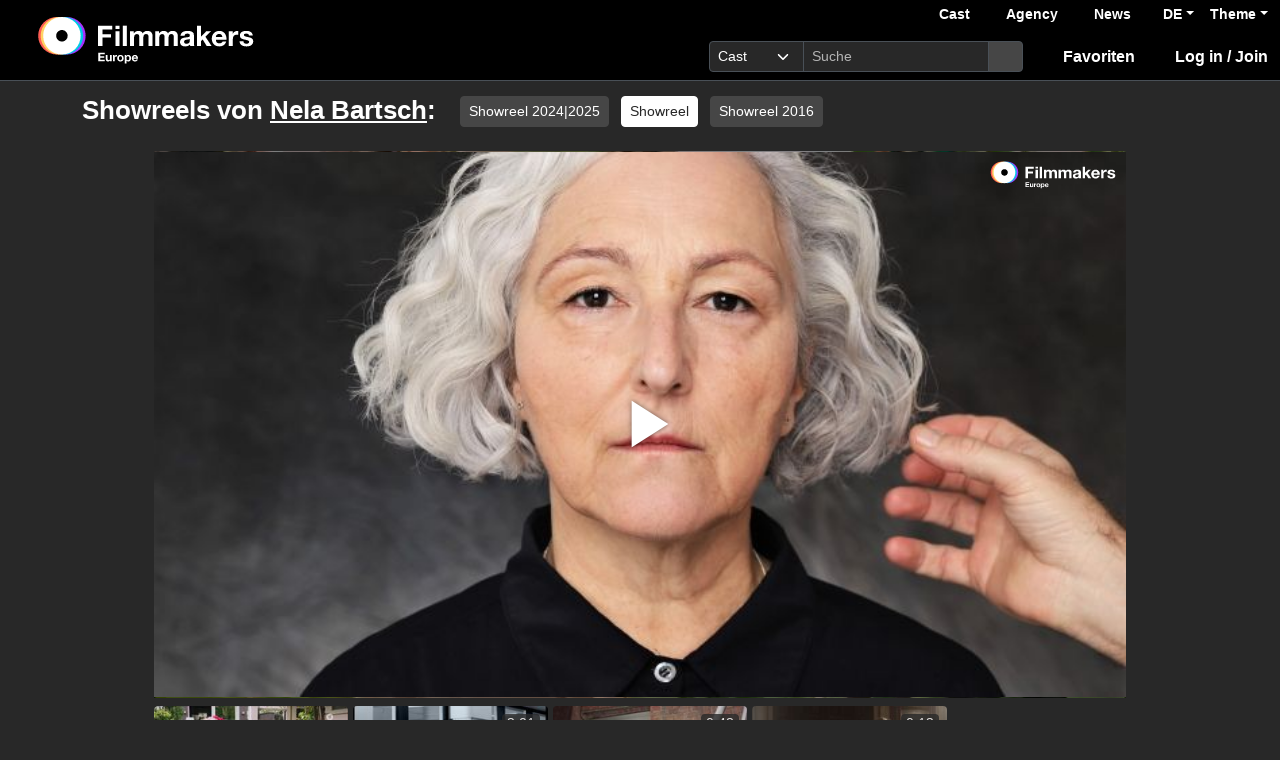

--- FILE ---
content_type: text/html; charset=utf-8
request_url: https://www.filmmakers.eu/de/actors/nela-bartsch/video/122643
body_size: 8732
content:
<!DOCTYPE html>
<html
  lang='de' class="h-100" data-bs-default-theme='__auto__'>

<head>
  <meta charset="utf-8">
  <meta http-equiv="X-UA-Compatible" content="IE=edge">
  <meta name="viewport" content="width=device-width, initial-scale=1.0">
  <meta name="view-transition" content="same-origin">

    <link rel="canonical" href="https://www.filmmakers.eu/de/actors/nela-bartsch/video/122643" />
  
  <meta name="description" content="Showreels von Nela Bartsch auf Filmmakers: Showreel 2024|2025, Showreel, Showreel 2016">


  <title>Video von Nela Bartsch - Filmmakers</title>

  <link rel="icon" type="image/png" href="/favicon-96x96.png" sizes="96x96">
<link rel="icon" type="image/svg+xml" href="/favicon.svg">
<link rel="shortcut icon" href="/favicon.ico">
<link rel="apple-touch-icon" sizes="180x180" href="/apple-touch-icon.png">
<meta name="apple-mobile-web-app-title" content="Filmmakers">
<link rel="manifest" href="/site.webmanifest">


  <meta name="keywords" content="Casting, Besetzung, Schauspiel, Schauspieler, Schauspielerdatenbank, Datenbank, Demoband, Showreel, Video, eCasting, Casting-Direktor, Agenturen, Video von Nela Bartsch">
  <meta name="turbo-cache-control" content="no-cache">

  <link rel="stylesheet" crossorigin="anonymous" href="https://assets.filmmakers.eu/assets/application-c462bfb5.css" media="all" data-turbo-track="reload" />

  <meta name="csrf-param" content="authenticity_token" />
<meta name="csrf-token" content="Pv3wijsrB3TogfWhktc07h5lG9xYuyYiLuGhLEyhcAQoOmab98yREqKg-rIaZiVMDLMt5442IwhiNI-THoNffQ" />
  <meta name="csp-nonce" content="adWPoV0a9CPy4EJEHNphoA==" />
  

  <script src="https://assets.filmmakers.eu/assets/preload-9fbbd51f.js" crossorigin="anonymous" nonce="adWPoV0a9CPy4EJEHNphoA==" data-turbo-track="reload"></script>
  <script src="https://assets.filmmakers.eu/assets/application-ccd2d45f.js" crossorigin="anonymous" nonce="adWPoV0a9CPy4EJEHNphoA==" defer="defer" data-turbo-track="reload"></script>
  

      <script nonce="adWPoV0a9CPy4EJEHNphoA==">
//<![CDATA[

      if (window.parent !== window) {
        var connect = location.href.match(/\?/) ? "&" : "?";
        window.location.href = window.location.href + connect + 'iframe=v2'
      }

//]]>
</script><meta property="og:type" content="website"><meta property="og:title" content="Video von Nela Bartsch - Filmmakers"><meta property="og:url" content="https://www.filmmakers.eu/de/actors/nela-bartsch/video/122643"><meta property="og:image" content="https://static.filmmakers.eu/production/33ee0a31-f7b6-43b9-b35b-1c83484235cb.jpg"><meta property="og:video" content="https://www.filmmakers.eu/de/actors/nela-bartsch/video/122643">


  <script type="application/ld+json">
    {"@context":"https://schema.org","@type":"Organization","name":"filmmakers.one GmbH","url":"https://www.filmmakers.eu","logo":"https://filmmakers.eu/email_assets/logo.png","sameAs":["https://www.instagram.com/filmmakers.europe","https://www.facebook.com/filmmakers.europe","https://www.linkedin.com/company/filmmakers-system-by-denkungsart"]}
  </script>

    <script type="application/ld+json">
      {"@context":"https://schema.org","@type":"ItemList","itemListElement":[{"@type":"VideoObject","position":1,"name":"Die Heiland - Wir sind Anwalt","description":"Showreel","uploadDate":"2023-08-10T12:48:32.188+02:00","embedUrl":"https://www.filmmakers.eu/de/actors/nela-bartsch/video/122643?autoplay=false\u0026background_color=none\u0026iframe=v2\u0026playlist=h\u0026showreel_medium_id=296487","director":"Oliver Schmitz","datePublished":2021,"duration":"PT00H01M08S","thumbnailUrl":"https://imgproxy.filmmakers.eu/9nWTA5ayFGaPm3Bk9RtAXV8cz-QamuuQv9Z7m7d8wx4/rt:fill/el:1/w:220/h:124/g:no/czM6Ly9maWxtbWFr/ZXJzLWV1LXdlc3Qt/MS9wcm9kdWN0aW9u/LzNkNzM3MzlkLTAx/NjctNDk0ZS04YmE4/LWZhMmQ0MDM5Zjc2/MC5qcGc"},{"@type":"VideoObject","position":2,"name":"Tatverdacht – Team Frankfurt ermittelt","description":"Showreel","uploadDate":"2023-08-10T12:48:32.179+02:00","embedUrl":"https://www.filmmakers.eu/de/actors/nela-bartsch/video/122643?autoplay=false\u0026background_color=none\u0026iframe=v2\u0026playlist=h\u0026showreel_medium_id=296486","director":"Sven Fehrensen","datePublished":2017,"duration":"PT00H02M02S","thumbnailUrl":"https://imgproxy.filmmakers.eu/40l7cdA61xITLEfqKse0h5BkPNG9y_eeZ7tb1211OVs/rt:fill/el:1/w:220/h:124/g:no/czM6Ly9maWxtbWFr/ZXJzLWV1LXdlc3Qt/MS9wcm9kdWN0aW9u/LzBlZmNhODAwLWZk/M2QtNDdhMi05ZTEz/LTIyYzUyNjg3YmU2/Zi5qcGc"},{"@type":"VideoObject","position":3,"name":"The Magician","description":"Showreel","uploadDate":"2023-08-10T12:48:32.171+02:00","embedUrl":"https://www.filmmakers.eu/de/actors/nela-bartsch/video/122643?autoplay=false\u0026background_color=none\u0026iframe=v2\u0026playlist=h\u0026showreel_medium_id=296485","director":"Liel Simon","datePublished":2017,"duration":"PT00H00M49S","thumbnailUrl":"https://imgproxy.filmmakers.eu/PHd8scitRfTPn6QzAFby6mSzbyxyjXfDZZ1qj2-E41A/rt:fill/el:1/w:220/h:124/g:no/czM6Ly9maWxtbWFr/ZXJzLWV1LXdlc3Qt/MS9wcm9kdWN0aW9u/L2ExNGUyNjY4LWJi/YWItNDFjOC05ZjQ0/LTY1MTQwOWQyODk5/MS5qcGc"},{"@type":"VideoObject","position":4,"name":"Penny - Nachbarn","description":"Showreel","uploadDate":"2023-08-10T12:48:32.156+02:00","embedUrl":"https://www.filmmakers.eu/de/actors/nela-bartsch/video/122643?autoplay=false\u0026background_color=none\u0026iframe=v2\u0026playlist=h\u0026showreel_medium_id=296483","director":"Sven Bollinger","datePublished":2016,"duration":"PT00H00M13S","thumbnailUrl":"https://imgproxy.filmmakers.eu/eg3mRXq1r09pEEaUeGIHCETkS1N7lerpCmGraITApg0/rt:fill/el:1/w:220/h:124/g:no/czM6Ly9maWxtbWFr/ZXJzLWV1LXdlc3Qt/MS9wcm9kdWN0aW9u/L2FlZTIwMDRkLTFm/NzktNDMyZS1hYjVl/LTcyYTkzMDIxOTMy/OC5qcGc"}]}
    </script>

      <link rel="alternate" href="https://www.filmmakers.eu/en/actors/nela-bartsch/video/122643" hreflang="en">
<link rel="alternate" href="https://www.filmmakers.eu/de/actors/nela-bartsch/video/122643" hreflang="de">
<link rel="alternate" href="https://www.filmmakers.eu/fr/actors/nela-bartsch/video/122643" hreflang="fr">
<link rel="alternate" href="https://www.filmmakers.eu/it/actors/nela-bartsch/video/122643" hreflang="it">
<link rel="alternate" href="https://www.filmmakers.eu/es/actors/nela-bartsch/video/122643" hreflang="es">
<link rel="alternate" href="https://www.filmmakers.eu/pl/actors/nela-bartsch/video/122643" hreflang="pl">
<link rel="alternate" href="https://www.filmmakers.eu/ro/actors/nela-bartsch/video/122643" hreflang="ro">
<link rel="alternate" href="https://www.filmmakers.eu/uk/actors/nela-bartsch/video/122643" hreflang="uk">
<link rel="alternate" href="https://www.filmmakers.eu/ru/actors/nela-bartsch/video/122643" hreflang="ru">
<link rel="alternate" href="https://www.filmmakers.eu/tr/actors/nela-bartsch/video/122643" hreflang="tr">


</head>


<body class="d-flex flex-column h-100" data-bs-reset-theme='__auto__'>
  <style></style>

    
<header id='header' class="header" data-controller="toggle-on-scroll" data-toggle-on-scroll-distance-value="260" data-toggle-on-scroll-property-value="--fm-header-default-height" data-toggle-on-scroll-val-value="50px">
  <div class='container-fluid header-container'>
      <a class="header-logo ms-md-3 ms-lg-4" aria-label="logo" data-turbo-prefetch="false" href="https://www.filmmakers.eu/"><div class="logo"></div></a>

    <div class="header-nav">
      <div class="header-top-nav">
          <div class="header-top-nav--items d-none d-md-block">
            <a href="/actor_profile_search/new" class="header-top-nav--item header-top-nav--item-roman">Cast</a>
            <a class="header-top-nav--item header-top-nav--item-viking" href="/talent_agency_search/new">Agency</a>
            <a class="header-top-nav--item" href="/news">News</a>
          </div>
        <div class="dropdown language-switcher"><a class="text-decoration-none d-none d-md-block dropdown-toggle" data-bs-toggle="dropdown" aria-haspopup="true" aria-expanded="false" role="button" href="#">DE</a><ul class="dropdown-menu">
  <li><form class="button_to" method="post" action="/set_locale?locale=en"><button class="dropdown-item" type="submit">English</button><input type="hidden" name="authenticity_token" value="VQ5f8K0P0DOU-g9im3EGCBTP9z0vtKNHVK2cUTMp2saxM4ZvI_gKwmYbPEz_lMh-UgDeAHc4MQJ1pIEha1j_0w" autocomplete="off" /></form></li><li><form class="button_to" method="post" action="/set_locale?locale=de"><button class="dropdown-item active" type="submit">Deutsch</button><input type="hidden" name="authenticity_token" value="tve70C8JmxwNYd_UiUb8KOnH__aoEZBVHAycNyqD9PJSymJPof5B7f-A7PrtozJerwjWy_CdAhA9BYFHcvLR5w" autocomplete="off" /></form></li><li><form class="button_to" method="post" action="/set_locale?locale=fr"><button class="dropdown-item" type="submit">Français</button><input type="hidden" name="authenticity_token" value="v7VMbHalM7E1oScvu41t7ar9oW-eJRlQRZb5WIo8iCNbiJXz-FLpQMdAFAHfaKOb7DKIUsapixVkn-Qo0k2tNg" autocomplete="off" /></form></li><li><form class="button_to" method="post" action="/set_locale?locale=it"><button class="dropdown-item" type="submit">Italiano</button><input type="hidden" name="authenticity_token" value="ixDHYlAhEiDBGemgLbP_D-QK1f5G4FSBiC9CGRHSsyFvLR793tbI0TP42o5JVjF5osX8wx5sxsSpJl9pSaOWNA" autocomplete="off" /></form></li><li><form class="button_to" method="post" action="/set_locale?locale=es"><button class="dropdown-item" type="submit">Español</button><input type="hidden" name="authenticity_token" value="rzdelMiLl67M_hBGd7E8VOhtcDrLZM9f9Y-Im1RA5qFLCocLRnxNXz4fI2gTVPIirqJZB5PoXRrUhpXrDDHDtA" autocomplete="off" /></form></li><li><form class="button_to" method="post" action="/set_locale?locale=pl"><button class="dropdown-item" type="submit">Polski</button><input type="hidden" name="authenticity_token" value="IhPILb2DvdN5zR5056U1q5rNOvmDh-FYZZzN6AW2OgvGLhGyM3RnIossLVqDQPvd3AITxNsLcx1EldCYXccfHg" autocomplete="off" /></form></li><li><form class="button_to" method="post" action="/set_locale?locale=ro"><button class="dropdown-item" type="submit">Română</button><input type="hidden" name="authenticity_token" value="7imGfFbcCv3r5J65oBT5YZ0hXa54Xk_9AGMfGai3YPQKFF_j2CvQDBkFrZfE8TcX2-50kyDS3bghagJp8MZF4Q" autocomplete="off" /></form></li><li><form class="button_to" method="post" action="/set_locale?locale=uk"><button class="dropdown-item" type="submit">Українська</button><input type="hidden" name="authenticity_token" value="Mktm1UU3k0RQXLcRJd3RuraalXTnZ9ggGIYgd9SY8ZrWdr9Ky8BJtaK9hD9BOB_M8FW8Sb_rSmU5jz0HjOnUjw" autocomplete="off" /></form></li><li><form class="button_to" method="post" action="/set_locale?locale=ru"><button class="dropdown-item" type="submit">Русский</button><input type="hidden" name="authenticity_token" value="AoNKuKyUJRO2MdjeTsWpoSsYTxesj2VdpSFtAB3n2-TmvpMnImP_4kTQ6_AqIGfXbddmKvQD9xiEKHBwRZb-8Q" autocomplete="off" /></form></li><li><form class="button_to" method="post" action="/set_locale?locale=tr"><button class="dropdown-item" type="submit">Türkçe</button><input type="hidden" name="authenticity_token" value="qmeoKyW7LXhaNFM_jAHHsbMhRq0ZXrqDjKLL33TBnmVOWnG0q0z3iajVYBHo5AnH9e5vkEHSKMatq9avLLC7cA" autocomplete="off" /></form></li>
</ul></div>

        <div class="dropdown theme-switcher"><a class="text-decoration-none dropdown-toggle" data-bs-toggle="dropdown" aria-haspopup="true" aria-expanded="false" role="button" href="#">Theme</a><ul class="dropdown-menu">
  <li>
    <button type="button" class="dropdown-item d-flex align-items-center active" data-bs-theme-value="light">
      <i class="far fa-sun"></i><span class="fa5-text">Light</span>
    </button>
  </li>
  <li>
    <button type="button" class="dropdown-item d-flex align-items-center" data-bs-theme-value="dark">
      <i class="fas fa-moon"></i><span class="fa5-text">Dark</span>
    </button>
  </li>
  <li>
    <button type="button" class="dropdown-item d-flex align-items-center" data-bs-theme-value="auto">
      <i class="fas fa-circle-half-stroke"></i><span class="fa5-text">Auto</span>
    </button>
  </li>
</ul></div>
      </div>

        <button name="button" type="submit" class="btn btn-lg btn-link collapsed d-block d-md-none position-relative" aria-label="Open the menu" data-bs-toggle="collapse" data-bs-target="#header_search"><i class="fas fa-search"></i></button>

        <form class="header-search collapse" id="header_search" role="group" data-controller="autocomplete" data-autocomplete-url-value="/autocomplete" data-autocomplete-query-param-value="query" action="/search" accept-charset="UTF-8" method="get">
          <div class="input-group">
              <select name="search_type" id="search_type" class="form-select form-select-sm" data-autocomplete-target="searchType"><option value="ActorProfile">Cast</option>
<option value="TalentAgency">Agency</option></select>
            <input type="search" name="query" id="query" value="" placeholder="Suche" class="form-control form-control-sm flex-fill" data-autocomplete-target="input" />
            <button name="button" type="submit" title="Search" class="header-search--icon btn btn-sm btn-secondary"><i class="fas fa-search"></i></button>
          </div>
          <div class="list-group autocomplete-search" data-autocomplete-target="results"></div>
</form>
      <div class="header-nav-items">
        <div class="header-nav-items--item"><a id="icon_link_to_favorable_list" href="/favorable/lists/current:ActorProfile"><i class="fas fa-star" data-num="0"></i><span class="fa5-text">Favoriten </span></a></div>
          <div class="header-nav-items--item"><a href="https://www.filmmakers.eu/users/sign_in"><i class="fas fa-arrow-right-to-bracket"></i><span class="fa5-text">Log in / Join</span></a></div>
      </div>

      <div class="dropdown header-burger-menu"><button name="button" type="button" class="btn btn-link dropdown-toggle" data-bs-toggle="dropdown" aria-haspopup="true" aria-expanded="false" aria-label="burger menu" data-bs-offset="0, 10" data-bs-auto-close="outside"><div class="burger-menu-icon"></div></button><ul class="pb-0 dropdown-menu">
        <li class=""><a class="dropdown-item" href="https://www.filmmakers.eu/users/sign_in"><i class="fas fa-arrow-right-to-bracket"></i><span class="fa5-text">Einloggen / Registrieren</span></a></li><li class="d-lg-none"><a class="dropdown-item text-decoration-none pb-3" href="/favorable/lists/current:ActorProfile"><i class="fas fa-star" data-num="0"></i><span class="fa5-text">Favoriten </span></a></li><li class="d-md-none"><a class="dropdown-item dropdown-item-secondary dropdown-item-roman fw-bold pt-2" href="/actor_profile_search/new">Cast</a></li><li class="d-md-none"><a class="dropdown-item dropdown-item-secondary dropdown-item-viking fw-bold" href="/talent_agency_search/new">Agency</a></li><li class="d-md-none"><div class="dropdown language-switcher"><a class="text-decoration-none dropdown-item dropdown-item-secondary pb-2 dropdown-toggle" data-bs-toggle="dropdown" aria-haspopup="true" aria-expanded="false" role="button" href="#">Sprache: DE</a><ul class="dropdown-menu">
  <li><form class="button_to" method="post" action="/set_locale?locale=en"><button class="dropdown-item" type="submit">English</button><input type="hidden" name="authenticity_token" value="cv-4nVNbG6DMc1Hyelhowz-mf413mHou0oTmD8FxOcaWwmEC3azBUT6SYtwevaa1eWlWsC8U6Gvzjft_mQAc0w" autocomplete="off" /></form></li><li><form class="button_to" method="post" action="/set_locale?locale=de"><button class="dropdown-item active" type="submit">Deutsch</button><input type="hidden" name="authenticity_token" value="nqEsnS-9OlMnsYU6m4X1c9Ypq-_5yOEluORjryNEYhJ6nPUCoUrgotVQthT_YDsFkOaC0qFEc2CZ7X7fezVHBw" autocomplete="off" /></form></li><li><form class="button_to" method="post" action="/set_locale?locale=fr"><button class="dropdown-item" type="submit">Français</button><input type="hidden" name="authenticity_token" value="F7r9k032c3UB-IrnTWI2RLzKVxgYLbpJkywg12n-VfHzhyQMwwGphPMZuckph_gy-gV-JUChKAyyJT2nMY9w5A" autocomplete="off" /></form></li><li><form class="button_to" method="post" action="/set_locale?locale=it"><button class="dropdown-item" type="submit">Italiano</button><input type="hidden" name="authenticity_token" value="IzyCNfmwhYofcyEKGcPyXQ4PgUkDhJZ0FD9smHlQjfnHAVuqd0dfe-2SEiR9JjwrSMCodFsIBDE1NnHoISGo7A" autocomplete="off" /></form></li><li><form class="button_to" method="post" action="/set_locale?locale=es"><button class="dropdown-item" type="submit">Español</button><input type="hidden" name="authenticity_token" value="iXVIP8CeRdxGc4ZPMZQJ66o_37j4xefwaMDc9a18nFBtSJGgTmmfLbSStWFVcced7PD2haBJdbVJycGF9Q25RQ" autocomplete="off" /></form></li><li><form class="button_to" method="post" action="/set_locale?locale=pl"><button class="dropdown-item" type="submit">Polski</button><input type="hidden" name="authenticity_token" value="PSra7CAVWjoLaCKBuyGJYrHindZ5TNwZJFgLyWypWePZFwNzruKAy_mJEa_fxEcU9y206yHATlwFURa5NNh89g" autocomplete="off" /></form></li><li><form class="button_to" method="post" action="/set_locale?locale=ro"><button class="dropdown-item" type="submit">Română</button><input type="hidden" name="authenticity_token" value="NqiGM86d8iviT8coILoi36i3psobxTwbKS9NDON-TQfSlV-sQGoo2hCu9AZEX-yp7niP90NJrl4IJlB8uw9oEg" autocomplete="off" /></form></li><li><form class="button_to" method="post" action="/set_locale?locale=uk"><button class="dropdown-item" type="submit">Українська</button><input type="hidden" name="authenticity_token" value="5C9Qip0rTjFXD5rEwtcupmErk1eXdI8V9PbyQIDX-ckAEokVE9yUwKXuqeqmMuDQJ-S6as_4HVDV_-8w2Kbc3A" autocomplete="off" /></form></li><li><form class="button_to" method="post" action="/set_locale?locale=ru"><button class="dropdown-item" type="submit">Русский</button><input type="hidden" name="authenticity_token" value="o6SO8Egw2KlFhoyubP6FvoJJbOmyjt1pTud1SiRWNKJHmVdvxscCWLdnv4AIG0vIxIZF1OoCTyxv7mg6fCcRtw" autocomplete="off" /></form></li><li><form class="button_to" method="post" action="/set_locale?locale=tr"><button class="dropdown-item" type="submit">Türkçe</button><input type="hidden" name="authenticity_token" value="a7Vnri0P90x7QnB2xEWOtrWT-qDoM2-yzZPVHvlWhdePiL4xo_gtvYmjQ1igoEDA81zTnbC__ffsmshuoSegwg" autocomplete="off" /></form></li>
</ul></div></li>
</ul></div>    </div>
  </div>
</header>


  <main class="flex-grow-1 pb-5">
    <div id='content' class='container' role='main'>
      <div class="growl-alert-wrapper"></div>

      

      




<div class="showreels-bar">
  <h2 class="showreels-bar--title">Showreels von <a class="text-decoration-underline" target="_blank" rel="noopener" href="/de/actors/nela-bartsch">Nela Bartsch</a>:</h2>
    <a class="btn btn-sm me-2 mb-2 mw-100 text-truncate btn-secondary" href="/de/actors/nela-bartsch/video/179698">
        Showreel 2024|2025
</a>    <a class="btn btn-sm me-2 mb-2 mw-100 text-truncate btn-primary pe-none" href="/de/actors/nela-bartsch/video/122643">
        Showreel
</a>    <a class="btn btn-sm me-2 mb-2 mw-100 text-truncate btn-secondary" href="/de/actors/nela-bartsch/video/122644">
        Showreel 2016
</a></div>

<section class="showreels js-showreels mw-980 mx-auto showreels-with-playlist-below">
  
  <div class='row g-2 mt-0 showreels-row showreels-type-video'>
    <div class="mt-0 col-12 col-md-12">
      <video controls="controls" preload="auto" class="video-js vjs-default-skin player" id="player_showreel_122643" poster="https://imgproxy.filmmakers.eu/M3GNElLMP0r-31kiVjN_pl6De7L_joRJ7A2GGZU_MrI/rt:fit/w:1200/h:1200/czM6Ly9maWxtbWFr/ZXJzLWV1LXdlc3Qt/MS9wcm9kdWN0aW9u/LzMzZWUwYTMxLWY3/YjYtNDNiOS1iMzVi/LTFjODM0ODQyMzVj/Yi5qcGc" data-playlist="[{&quot;poster&quot;:&quot;https://imgproxy.filmmakers.eu/3SXz02r_lcJaXagUqEk--dbTGkboHh1HxijB3JpbnN8/rt:fit/w:1200/h:1200/czM6Ly9maWxtbWFr/ZXJzLWV1LXdlc3Qt/MS9wcm9kdWN0aW9u/LzNkNzM3MzlkLTAx/NjctNDk0ZS04YmE4/LWZhMmQ0MDM5Zjc2/MC5qcGc&quot;,&quot;sources&quot;:[{&quot;src&quot;:&quot;https://static.filmmakers.eu/production/fbc9428e-9d5f-4d60-89da-bd16f1fa0955.mp4&quot;,&quot;label&quot;:&quot;Full HD&quot;,&quot;selected&quot;:false,&quot;type&quot;:&quot;video/mp4&quot;},{&quot;src&quot;:&quot;https://static.filmmakers.eu/production/845ec15b-2a7d-4e3d-b454-e19a54fb5d66.mp4&quot;,&quot;label&quot;:&quot;HD&quot;,&quot;selected&quot;:true,&quot;type&quot;:&quot;video/mp4&quot;},{&quot;src&quot;:&quot;https://static.filmmakers.eu/production/a045d195-f250-4b84-b878-5aab6e358e09.mp4&quot;,&quot;label&quot;:&quot;MD&quot;,&quot;selected&quot;:false,&quot;type&quot;:&quot;video/mp4&quot;},{&quot;src&quot;:&quot;https://static.filmmakers.eu/production/3050c899-a633-4708-8590-af27fd100a50.mp4&quot;,&quot;label&quot;:&quot;SD&quot;,&quot;selected&quot;:false,&quot;type&quot;:&quot;video/mp4&quot;}],&quot;id&quot;:296487,&quot;download&quot;:true,&quot;name&quot;:&quot;Die Heiland - Wir sind Anwalt (TV-Serie) / 2021 / Rolle: Renate Takk / R: Oliver Schmitz / ARD [de]&quot;,&quot;duration&quot;:&quot;67.834&quot;,&quot;thumbnail&quot;:&quot;https://imgproxy.filmmakers.eu/9nWTA5ayFGaPm3Bk9RtAXV8cz-QamuuQv9Z7m7d8wx4/rt:fill/el:1/w:220/h:124/g:no/czM6Ly9maWxtbWFr/ZXJzLWV1LXdlc3Qt/MS9wcm9kdWN0aW9u/LzNkNzM3MzlkLTAx/NjctNDk0ZS04YmE4/LWZhMmQ0MDM5Zjc2/MC5qcGc&quot;},{&quot;poster&quot;:&quot;https://imgproxy.filmmakers.eu/9sbl51CML7iwFKfHpBlH902c0hMYwGCCjAFCdBO2hik/rt:fit/w:1200/h:1200/czM6Ly9maWxtbWFr/ZXJzLWV1LXdlc3Qt/MS9wcm9kdWN0aW9u/LzBlZmNhODAwLWZk/M2QtNDdhMi05ZTEz/LTIyYzUyNjg3YmU2/Zi5qcGc&quot;,&quot;sources&quot;:[{&quot;src&quot;:&quot;https://static.filmmakers.eu/production/36aa31e9-bcb1-4a86-874a-a8a7dc8ebecc.mp4&quot;,&quot;label&quot;:&quot;MD&quot;,&quot;selected&quot;:false,&quot;type&quot;:&quot;video/mp4&quot;},{&quot;src&quot;:&quot;https://static.filmmakers.eu/production/8300230b-7db7-437e-95de-e7bbb641c7a4.mp4&quot;,&quot;label&quot;:&quot;SD&quot;,&quot;selected&quot;:false,&quot;type&quot;:&quot;video/mp4&quot;}],&quot;id&quot;:296486,&quot;download&quot;:true,&quot;name&quot;:&quot;Tatverdacht – Team Frankfurt ermittelt (TV-Serie) / 2017 / Rolle: Heidrun Spilker / R: Sven Fehrensen / RTL [de]&quot;,&quot;duration&quot;:&quot;121.6&quot;,&quot;thumbnail&quot;:&quot;https://imgproxy.filmmakers.eu/40l7cdA61xITLEfqKse0h5BkPNG9y_eeZ7tb1211OVs/rt:fill/el:1/w:220/h:124/g:no/czM6Ly9maWxtbWFr/ZXJzLWV1LXdlc3Qt/MS9wcm9kdWN0aW9u/LzBlZmNhODAwLWZk/M2QtNDdhMi05ZTEz/LTIyYzUyNjg3YmU2/Zi5qcGc&quot;},{&quot;poster&quot;:&quot;https://imgproxy.filmmakers.eu/2ujhDNfRsPJbKqBvmNK00YIVagEmQLhI3H1ESBWSlI4/rt:fit/w:1200/h:1200/czM6Ly9maWxtbWFr/ZXJzLWV1LXdlc3Qt/MS9wcm9kdWN0aW9u/L2ExNGUyNjY4LWJi/YWItNDFjOC05ZjQ0/LTY1MTQwOWQyODk5/MS5qcGc&quot;,&quot;sources&quot;:[{&quot;src&quot;:&quot;https://static.filmmakers.eu/production/8d8256b6-e01f-42a6-aa93-099a02ca8f8c.mp4&quot;,&quot;label&quot;:&quot;HD&quot;,&quot;selected&quot;:true,&quot;type&quot;:&quot;video/mp4&quot;},{&quot;src&quot;:&quot;https://static.filmmakers.eu/production/1846c633-a00b-4214-95da-f01144f815a8.mp4&quot;,&quot;label&quot;:&quot;MD&quot;,&quot;selected&quot;:false,&quot;type&quot;:&quot;video/mp4&quot;},{&quot;src&quot;:&quot;https://static.filmmakers.eu/production/fa7b008c-d11c-4907-83f3-084480acd6c5.mp4&quot;,&quot;label&quot;:&quot;SD&quot;,&quot;selected&quot;:false,&quot;type&quot;:&quot;video/mp4&quot;}],&quot;id&quot;:296485,&quot;download&quot;:true,&quot;name&quot;:&quot;The Magician (Kurzfilm) / 2017 / Rolle: n.n. / R: Liel Simon&quot;,&quot;duration&quot;:&quot;48.8&quot;,&quot;thumbnail&quot;:&quot;https://imgproxy.filmmakers.eu/PHd8scitRfTPn6QzAFby6mSzbyxyjXfDZZ1qj2-E41A/rt:fill/el:1/w:220/h:124/g:no/czM6Ly9maWxtbWFr/ZXJzLWV1LXdlc3Qt/MS9wcm9kdWN0aW9u/L2ExNGUyNjY4LWJi/YWItNDFjOC05ZjQ0/LTY1MTQwOWQyODk5/MS5qcGc&quot;},{&quot;poster&quot;:&quot;https://imgproxy.filmmakers.eu/XS4Betq6wAd9G0EXJasqpqEv6akMmu1x9229Ha3k1UU/rt:fit/w:1200/h:1200/czM6Ly9maWxtbWFr/ZXJzLWV1LXdlc3Qt/MS9wcm9kdWN0aW9u/L2FlZTIwMDRkLTFm/NzktNDMyZS1hYjVl/LTcyYTkzMDIxOTMy/OC5qcGc&quot;,&quot;sources&quot;:[{&quot;src&quot;:&quot;https://static.filmmakers.eu/production/e9680231-1a18-453c-b8fc-a715a36608da.mp4&quot;,&quot;label&quot;:&quot;HD&quot;,&quot;selected&quot;:true,&quot;type&quot;:&quot;video/mp4&quot;},{&quot;src&quot;:&quot;https://static.filmmakers.eu/production/93600e35-0619-460d-96c1-de34de7bb67e.mp4&quot;,&quot;label&quot;:&quot;MD&quot;,&quot;selected&quot;:false,&quot;type&quot;:&quot;video/mp4&quot;},{&quot;src&quot;:&quot;https://static.filmmakers.eu/production/c59e6cf0-ba58-4ad4-8c39-a35ee45050fb.mp4&quot;,&quot;label&quot;:&quot;SD&quot;,&quot;selected&quot;:false,&quot;type&quot;:&quot;video/mp4&quot;}],&quot;id&quot;:296483,&quot;download&quot;:true,&quot;name&quot;:&quot;Penny - Nachbarn (Werbefilm) / 2016 / Rolle: Erzieherin / R: Sven Bollinger&quot;,&quot;duration&quot;:&quot;12.515&quot;,&quot;thumbnail&quot;:&quot;https://imgproxy.filmmakers.eu/eg3mRXq1r09pEEaUeGIHCETkS1N7lerpCmGraITApg0/rt:fill/el:1/w:220/h:124/g:no/czM6Ly9maWxtbWFr/ZXJzLWV1LXdlc3Qt/MS9wcm9kdWN0aW9u/L2FlZTIwMDRkLTFm/NzktNDMyZS1hYjVl/LTcyYTkzMDIxOTMy/OC5qcGc&quot;}]" data-logo="https://assets.filmmakers.eu/assets/videoplayer_overlay-2d7f3441.svg"></video>
      <div class="showreels-bar-title js-showreels-playlist-title"></div>
    </div>
    <div class="mt-0 col-12 col-md-12">
      <div class="showreels-playlist">
        <div class="vjs-playlist vjs-playlist-horizontal"></div>
      </div>
    </div>

      <div class="w-100 mt-0">
        <div class="col-12 col-md-12">
          <div class="row">
            <div class='d-none d-lg-block col-md-2 showreels-back-link-wrapper'>
              <a class="showreels-back-link" href="https://www.filmmakers.eu/de/actors/nela-bartsch">← zurück</a>
            </div>
            <div class='col-md-8 text-center d-none d-md-block'>
                <div class="showreels-actions">
                    <div class="dropdown"><button name="button" type="button" class="btn btn-light btn-sm dropdown-toggle" data-bs-toggle="dropdown" aria-haspopup="true" aria-expanded="false" aria-label="" data-bs-auto-close="outside"><i class="fas fa-download"></i><span class="fa5-text">Download</span></button><ul class="dropdown-menu">
                      <li><a class="dropdown-item" data-turbo="false" data-style="expand-left" data-size="xs" data-spinner-color="#000" rel="nofollow" data-behavior="open-backstage-link" data-backstage-progress="Datei wird erstellt..." data-backstage-ready="Datei herunterladen" data-method="post" href="/de/actors/nela-bartsch/showreels/122643/download">Ganzes Showreel</a></li>
                      <li><button name="button" type="submit" class="dropdown-item" data-turbo="false" data-controller="showreel-chapter-download" data-showreel-chapter-download-player-id-value="player_showreel_122643_html5_api" data-showreel-chapter-download-placeholder-value="__ID__" data-showreel-chapter-download-url-value="/de/actors/nela-bartsch/showreels/122643/download_part?showreel_medium_id=__ID__" data-showreel-chapter-download-error-value="Der Download für das aktuelle Kapitel wurde deaktiviert.">Aktuelles Kapitel</button></li>
</ul></div>                  <a class="btn btn-light btn-sm" rel="tooltip" title="Showreel mit eingebettetem Code teilen" data-behavior="remote-modal-link" data-variant="modal" href="/de/actors/nela-bartsch/showreels/122643/iframe"><i class="fas fa-code"></i><span class="fa5-text">iframe</span></a>
                    <span class="social-media-links float-end "><div class="dropdown"><button name="button" type="button" class="btn btn-sm social-media-links--share-icon btn-light dropdown-toggle" data-bs-toggle="dropdown" aria-haspopup="true" aria-expanded="false" aria-label="Share"><i class="fas fa-share-alt"></i><span class="fa5-text">Teilen</span></button><ul class="dropdown-menu"><li><h6 class="dropdown-header py-0">Teilen</h6></li><li><hr class="dropdown-divider"></li><li class="dropdown-item"><a class="btn-sm popup p-0 btn btn-icon-text" title="auf Facebook teilen" data-width="600" data-height="400" href="https://www.facebook.com/sharer/sharer.php?u=https://www.filmmakers.eu/de/actors/nela-bartsch/video/122643"><span class="btn-icon"><i class="fab fa-facebook"></i></span><span class="btn-text">Facebook</span></a></li><li class="dropdown-item"><a class="btn-sm p-0 btn btn-icon-text" title="mit E-Mail teilen" href="mailto:?subject=Video%20von%20Nela%20Bartsch%20-%20Filmmakers&amp;body=https%3A%2F%2Fwww.filmmakers.eu%2Fde%2Factors%2Fnela-bartsch%2Fvideo%2F122643"><span class="btn-icon"><i class="fas fa-envelope"></i></span><span class="btn-text">Per E-Mail teilen</span></a></li></ul></div></span>

                    <div class="dropdown"><button name="button" type="button" class="btn btn-light btn-sm dropdown-toggle" data-bs-toggle="dropdown" aria-haspopup="true" aria-expanded="false" aria-label="" data-bs-auto-close="outside"><i class="fas fa-copy"></i><span class="fa5-text">Link kopieren</span></button><ul class="dropdown-menu">
                      <li><a class="dropdown-item" data-controller="clipboard" data-clipboard-text="https://www.filmmakers.eu/de/actors/nela-bartsch/showreels" data-notification="Der Link wurde erfolgreich in die Zwischenablage kopiert." href="#">Alle Showreels</a></li>
                      <li><a class="dropdown-item" data-controller="clipboard" data-clipboard-text="https://www.filmmakers.eu/de/actors/nela-bartsch/video/122643" data-notification="Der Link wurde erfolgreich in die Zwischenablage kopiert." href="#">Aktuelles Showreel</a></li>
                      <li><a class="dropdown-item" data-controller="showreel-chapter-clipboard" data-showreel-chapter-clipboard-player-id-value="player_showreel_122643_html5_api" data-showreel-chapter-clipboard-placeholder-value="__ID__" data-notification="Der Link wurde erfolgreich in die Zwischenablage kopiert." data-turbo="false" href="https://www.filmmakers.eu/de/actors/nela-bartsch/video/122643?showreel_medium_id=__ID__">Aktuelles Kapitel</a></li>
</ul></div>                </div>
            </div>
            <div class='col-md-2 col-6 text-md-end'>
              <div class="showreels-chapter js-showreels-chapter">
                <a class="showreels-chapter--prev js-showreels-chapter-prev" title="&lt; Vorherige" href="#"><i class="fas fa-chevron-left"></i></a>
                <span class="js-showreels-chapter-num">1</span>
                <a class="showreels-chapter--prev js-showreels-chapter-next" title="Nächste &gt;" href="#"><i class="fas fa-chevron-right"></i></a>
              </div>
            </div>
          </div>
        </div>
      </div>
  </div>

</section>

    </div>
  </main>

  <footer class="footer">
  <div class='container-xl'>

    <div class="row">
      <div class="col-6 col-xl-2 offset-xl-1 col-md-3 mb-3">
        <ul class="nav flex-column">
          <li class="nav-item mb-2"><a class="nav-link p-0" href="/actor_profile_search/new">Cast</a></li>
          <li class="nav-item mb-2"><a class="nav-link p-0" href="/talent_agency_search/new">Agency</a></li>
        </ul>
      </div>

      <div class="col-6 col-xl-2 col-md-3 mb-3">
        <ul class="nav flex-column">
          <li class="nav-item mb-2"><a class="nav-link p-0" href="/news">News &amp; Blog</a></li>
          <li class="nav-item mb-2"><a class="nav-link p-0" href="https://support.filmmakers.eu">FAQ</a></li>
        </ul>
      </div>

      <div class="col-12 col-xl-2 col-md-3 mb-3">
        <ul class="nav flex-column">
          <li class="nav-item mb-2"><div class="dropdown language-switcher"><a class="text-decoration-none dropdown-toggle" data-bs-toggle="dropdown" aria-haspopup="true" aria-expanded="false" role="button" href="#">Sprache: Deutsch</a><ul class="dropdown-menu">
  <li><form class="button_to" method="post" action="/set_locale?locale=en"><button class="dropdown-item" type="submit">English</button><input type="hidden" name="authenticity_token" value="9aAgI2XvHLyBKmNJ2FrbB6Q6lEdjbkoksuyQReX9x60Rnfm86xjGTXPLUGe8vxVx4vW9ejvi2GGT5Y01vYziuA" autocomplete="off" /></form></li><li><form class="button_to" method="post" action="/set_locale?locale=de"><button class="dropdown-item active" type="submit">Deutsch</button><input type="hidden" name="authenticity_token" value="enCfzehOx57UpySGDYkqKU4ifvGnbEDeLqWUJud0XheeTUZSZrkdbyZGF6hpbORfCO1XzP_g0psPrIlWvwV7Ag" autocomplete="off" /></form></li><li><form class="button_to" method="post" action="/set_locale?locale=fr"><button class="dropdown-item" type="submit">Français</button><input type="hidden" name="authenticity_token" value="v9c4s2JfLxVYXYIq0GOGEwqltd_FKI2E9W1-lRU3mLlb6uEs7Kj15Kq8sQS0hkhlTGqc4p2kH8HUZGPlTUa9rA" autocomplete="off" /></form></li><li><form class="button_to" method="post" action="/set_locale?locale=it"><button class="dropdown-item" type="submit">Italiano</button><input type="hidden" name="authenticity_token" value="2Av6X2xjWy1E_tLhzk-LLQQudxbaLicJXIqs7Fr3RCw8NiPA4pSB3LYf4c-qqkVbQuFeK4KitUx9g7GcAoZhOQ" autocomplete="off" /></form></li><li><form class="button_to" method="post" action="/set_locale?locale=es"><button class="dropdown-item" type="submit">Español</button><input type="hidden" name="authenticity_token" value="ExMomCxmzI11ZE-LV6G4vSs495_SJlXRkzbmTXdARe73LvEHopEWfIeFfKUzRHbLbffeooqqx5SyP_s9LzFg-w" autocomplete="off" /></form></li><li><form class="button_to" method="post" action="/set_locale?locale=pl"><button class="dropdown-item" type="submit">Polski</button><input type="hidden" name="authenticity_token" value="AxGiUVAFCfUVP9vad-fOXyHtm1qXJshhKWyfd8DmGXPnLHvO3vLTBOfe6PQTAgApZyKyZ8-qWiQIZYIHmJc8Zg" autocomplete="off" /></form></li><li><form class="button_to" method="post" action="/set_locale?locale=ro"><button class="dropdown-item" type="submit">Română</button><input type="hidden" name="authenticity_token" value="6ZaXhSxddSiCcZ1pm80LxSH5HClZiFCfUfgEuVO6mHkNq04aoqqv2XCQrkf_KMWzZzY1FAEEwtpw8RnJC8u9bA" autocomplete="off" /></form></li><li><form class="button_to" method="post" action="/set_locale?locale=uk"><button class="dropdown-item" type="submit">Українська</button><input type="hidden" name="authenticity_token" value="cOYE2QkWKUSRiJuErjeHLtvJiwA_7qa_P4ITnVRTAL2U291Gh-HztWNpqKrK0klYnQaiPWdiNPoeiw7tDCIlqA" autocomplete="off" /></form></li><li><form class="button_to" method="post" action="/set_locale?locale=ru"><button class="dropdown-item" type="submit">Русский</button><input type="hidden" name="authenticity_token" value="NESvVC-UcpmxLRabVCDY_iQFec0yvs9veYOk5Cztv0_QeXbLoWOoaEPMJbUwxRaIYspQ8GoyXSpYirmUdJyaWg" autocomplete="off" /></form></li><li><form class="button_to" method="post" action="/set_locale?locale=tr"><button class="dropdown-item" type="submit">Türkçe</button><input type="hidden" name="authenticity_token" value="aNW1P5DBq38oxcj523HMN_55FPV9O5QKW6zo8rJZpUeM6GygHjZxjtok-9e_lAJBuLY9yCW3Bk96pfWC6iiAUg" autocomplete="off" /></form></li>
</ul></div></li>
            <li class="nav-item mb-2"><div class="dropdown theme-switcher"><a class="text-decoration-none dropdown-toggle" data-bs-toggle="dropdown" aria-haspopup="true" aria-expanded="false" role="button" href="#">Theme</a><ul class="dropdown-menu">
  <li>
    <button type="button" class="dropdown-item d-flex align-items-center active" data-bs-theme-value="light">
      <i class="far fa-sun"></i><span class="fa5-text">Light</span>
    </button>
  </li>
  <li>
    <button type="button" class="dropdown-item d-flex align-items-center" data-bs-theme-value="dark">
      <i class="fas fa-moon"></i><span class="fa5-text">Dark</span>
    </button>
  </li>
  <li>
    <button type="button" class="dropdown-item d-flex align-items-center" data-bs-theme-value="auto">
      <i class="fas fa-circle-half-stroke"></i><span class="fa5-text">Auto</span>
    </button>
  </li>
</ul></div></li>
        </ul>
      </div>

      <div class="col-12 col-xl-2 col-md-3 offset-xl-2 mb-3">
        <button name="button" type="button" class="footer--support-btn btn btn-sm btn-primary w-100 mb-3 contact_link" data-beacon="false" data-behavior="form-modal-link" data-variant="modal" data-href="/contact/new"><i class="far fa-comment"></i><span class="fa5-text">Support fragen</span></button>
        <ul class="nav flex-column">
          <li class="nav-item mb-2"><small><a class="nav-link p-0" href="/de/imprint">Impressum</a></small></li>
          <li class="nav-item mb-2"><small><a class="nav-link p-0" href="/de/subscriptions/pricing">Pricing</a></small></li>
          <li class="nav-item mb-2"><small><a class="nav-link p-0" href="/de/terms_of_service">Dienstleistungsbedingungen</a></small></li>
          <li class="nav-item mb-2"><small><a class="nav-link p-0" href="/de/privacy">Datenschutz</a></small></li>
          <li class="nav-item mb-2"><small><a class="nav-link p-0" href="/de/social_media_privacy">Datenschutz Social Media</a></small></li>
          <li class="nav-item mb-2"><small><button name="button" type="button" class="nav-link p-0" data-behavior="form-modal-link" data-variant="modal" data-href="/dsa_reporting/new">DSA Meldeformular</button></small></li>
          <li class="nav-item mb-2"><small><a class="nav-link p-0" href="https://api.filmmakers.eu">Api</a></small></li>
        </ul>
      </div>
    </div>

    <div class="row">
      <div class="col-12 col-xl-10 offset-xl-1">
        <div class="d-flex flex-column flex-md-row justify-content-between align-items-start align-items-md-center py-4 border-top">
          <div class="logo logo-footer"></div>
          <div class="d-flex flex-row align-items-center mt-4 mt-md-0">
            <span class="ms-auto fm-text-dark-emphasis"><small>© 2026 Filmmakers</small></span>
            <ul class="nav d-flex align-items-center">
              <li class="ms-3"><a class="btn btn-secondary rounded-circle" target="_blank" rel="noopener nofollow" href="https://www.facebook.com/filmmakers.europe"><i class="fab fa-facebook" title="Find us on Facebook"></i></a></li>
              <li class="ms-2"><a class="btn btn-secondary rounded-circle" target="_blank" rel="noopener nofollow" href="https://www.instagram.com/filmmakers.europe"><i class="fab fa-instagram" title="Follow us on Instagram"></i></a></li>
              <li class="ms-2"><a class="btn btn-secondary rounded-circle" target="_blank" rel="noopener nofollow" href="https://www.linkedin.com/company/filmmakers-system-by-denkungsart"><i class="fab fa-linkedin" title="Follow us on LinkedIn"></i></a></li>
              <li class="ms-3 d-none d-xl-block"><a target="_blank" rel="noopener nofollow" href="https://wearealbert.org/"><img alt="albert logo" height="30" src="https://assets.filmmakers.eu/assets/albert-logo-f49073f5.png" /></a></li>
              <li class="ms-3"><a target="_blank" rel="noopener nofollow" href="https://tracking.naturebalance.net/ui/de/25T-BSC-569870/"><img alt="natureoffice logo" height="30" src="https://assets.filmmakers.eu/assets/natureoffice_tracking_logo-0141c1d4.svg" /></a></li>
            </ul>
          </div>
        </div>
      </div>
    </div>
  </div>
</footer>

  



<link rel="stylesheet" crossorigin="anonymous" href="https://assets.filmmakers.eu/assets/fonts-eb5236f2.css" media="all" />
</body>
</html>


--- FILE ---
content_type: image/svg+xml
request_url: https://assets.filmmakers.eu/assets/videoplayer_overlay-2d7f3441.svg
body_size: 3824
content:
<svg width="287" height="70" fill="none" xmlns="http://www.w3.org/2000/svg"><path fill="none" d="M0 0H287V70H0z"/><path d="M66.726 30.05c0 13.262-10.735 24.014-23.976 24.014S18.774 43.312 18.774 30.05c0-13.263 10.735-24.015 23.976-24.015S66.726 16.787 66.726 30.05z" fill="#A532FF"/><path d="M63.53 30.05c0 13.262-10.735 24.014-23.977 24.014-13.24 0-23.976-10.752-23.976-24.014 0-13.263 10.735-24.015 23.976-24.015 13.242 0 23.976 10.752 23.976 24.015z" fill="#00CCE5"/><path d="M53.94 30.05c0 13.262-10.736 24.014-23.977 24.014S5.987 43.312 5.987 30.05c0-13.263 10.735-24.015 23.976-24.015S53.94 16.787 53.94 30.05z" fill="#FE5C53"/><path d="M57.136 30.05c0 13.262-10.735 24.014-23.976 24.014S9.184 43.312 9.184 30.05c0-13.263 10.735-24.015 23.976-24.015S57.136 16.787 57.136 30.05z" fill="#FFD264"/><path d="M60.33 30.05c0 13.262-10.735 24.014-23.977 24.014-13.24 0-23.976-10.752-23.976-24.014 0-13.263 10.735-24.015 23.976-24.015 13.242 0 23.977 10.752 23.977 24.015z" fill="#fff"/><path d="M43.706 30.05c0 4.066-3.293 7.364-7.353 7.364s-7.352-3.298-7.352-7.364c0-4.067 3.292-7.365 7.352-7.365 4.06 0 7.353 3.298 7.353 7.365z" fill="#000"/><path d="M249.761 24.306v18.872h5.175v-8.505c0-.852.085-1.643.255-2.373.17-.73.45-1.363.839-1.898.413-.56.947-.998 1.603-1.314.656-.317 1.458-.475 2.405-.475.316 0 .644.025.984.073.34.025.632.061.875.11v-4.818a4.031 4.031 0 0 0-1.13-.183c-.656 0-1.287.097-1.895.292a6.602 6.602 0 0 0-1.713.84 5.901 5.901 0 0 0-1.421 1.277 6.075 6.075 0 0 0-.984 1.606h-.073v-3.504h-4.92zm18.666 12.75h-4.92c.049 1.266.328 2.324.839 3.176a6.57 6.57 0 0 0 2.004 2.008c.826.51 1.761.875 2.806 1.094 1.045.22 2.114.329 3.207.329 1.069 0 2.114-.11 3.134-.328 1.045-.195 1.968-.548 2.77-1.059a5.861 5.861 0 0 0 1.931-2.008c.511-.851.766-1.898.766-3.139 0-.876-.17-1.606-.51-2.19a4.442 4.442 0 0 0-1.349-1.496 6.881 6.881 0 0 0-1.931-.986 20.687 20.687 0 0 0-2.187-.62 88.096 88.096 0 0 0-2.15-.475 21.5 21.5 0 0 1-1.895-.475c-.535-.194-.972-.438-1.312-.73-.34-.292-.51-.669-.51-1.131 0-.39.097-.694.291-.913.195-.243.425-.426.693-.547.291-.122.607-.195.947-.22.34-.048.656-.072.948-.072.923 0 1.725.182 2.405.547.68.34 1.057 1.01 1.13 2.008h4.92c-.098-1.168-.401-2.13-.912-2.884a5.658 5.658 0 0 0-1.858-1.861c-.753-.463-1.616-.791-2.588-.986a14.625 14.625 0 0 0-2.952-.292c-1.02 0-2.016.097-2.988.292a7.68 7.68 0 0 0-2.624.949 5.243 5.243 0 0 0-1.895 1.825c-.462.779-.692 1.777-.692 2.993 0 .828.17 1.533.51 2.117.34.56.789 1.035 1.348 1.424.559.365 1.191.67 1.895.913.729.219 1.47.413 2.223.584 1.847.389 3.28.778 4.301 1.168 1.044.389 1.567.973 1.567 1.752 0 .462-.11.851-.328 1.168a2.72 2.72 0 0 1-.838.73c-.316.17-.681.304-1.094.401a6.108 6.108 0 0 1-2.624-.073 4.098 4.098 0 0 1-1.239-.547 3.535 3.535 0 0 1-.911-.986c-.218-.413-.328-.9-.328-1.46zm-154.21-19.94v26.062h5.175V17.115h-5.175zm-31.649 0v26.062h5.722V32.41h10.897v-4.454H88.29v-6.023h12.573v-4.818H82.568zm40.919 7.19v18.872h5.175V32.227c0-.925.134-1.667.401-2.227.267-.584.583-1.022.948-1.314.388-.316.777-.523 1.166-.62.413-.122.741-.183.984-.183.826 0 1.445.146 1.858.438.438.268.742.633.912 1.095.194.463.303.974.328 1.533.024.536.036 1.083.036 1.643v10.586h5.175V32.665c0-.584.036-1.156.109-1.716a4.765 4.765 0 0 1 .511-1.533 3.044 3.044 0 0 1 1.056-1.095c.462-.292 1.057-.438 1.786-.438.729 0 1.3.122 1.713.365.437.244.765.572.984.986.219.413.352.9.401 1.46.048.56.073 1.156.073 1.789v10.695h5.175v-12.63c0-1.217-.17-2.251-.51-3.103-.341-.876-.814-1.582-1.422-2.117-.607-.535-1.336-.925-2.186-1.168a10.038 10.038 0 0 0-2.77-.365c-1.312 0-2.454.316-3.426.95-.947.632-1.701 1.362-2.259 2.19-.511-1.169-1.264-1.984-2.26-2.446-.972-.463-2.053-.694-3.243-.694-1.239 0-2.345.268-3.317.803-.947.536-1.761 1.29-2.441 2.263h-.073v-2.555h-4.884zm32.288 0v18.872h5.175V32.227c0-.925.134-1.667.401-2.227.267-.584.583-1.022.948-1.314.388-.316.777-.523 1.166-.62.413-.122.741-.183.984-.183.826 0 1.445.146 1.858.438.438.268.741.633.911 1.095a4.4 4.4 0 0 1 .328 1.533c.025.536.037 1.083.037 1.643v10.586h5.175V32.665c0-.584.036-1.156.109-1.716a4.74 4.74 0 0 1 .51-1.533c.268-.462.62-.827 1.057-1.095.462-.292 1.057-.438 1.786-.438.729 0 1.3.122 1.713.365.437.244.765.572.984.986.218.413.352.9.401 1.46.048.56.073 1.156.073 1.789v10.695h5.175v-12.63c0-1.217-.171-2.251-.511-3.103-.34-.876-.814-1.582-1.421-2.117-.607-.535-1.336-.925-2.187-1.168a10.025 10.025 0 0 0-2.769-.365c-1.312 0-2.454.316-3.426.95-.947.632-1.701 1.362-2.259 2.19-.511-1.169-1.264-1.984-2.26-2.446-.972-.463-2.053-.694-3.243-.694-1.24 0-2.345.268-3.317.803-.947.536-1.761 1.29-2.442 2.263h-.072v-2.555h-4.884zm32.232 5.815c.073-1.217.376-2.227.911-3.03a6.205 6.205 0 0 1 2.041-1.934 8.574 8.574 0 0 1 2.769-1.023 15.244 15.244 0 0 1 3.134-.328c.948 0 1.908.073 2.879.219a8.455 8.455 0 0 1 2.661.767c.802.389 1.458.936 1.968 1.642.51.681.765 1.594.765 2.738v9.819c0 .852.049 1.667.146 2.445.097.78.267 1.363.51 1.752h-5.248a12.045 12.045 0 0 1-.255-.876 12.764 12.764 0 0 1-.109-.949 6.741 6.741 0 0 1-2.916 1.789c-1.117.34-2.259.511-3.425.511-.899 0-1.737-.11-2.515-.328a5.76 5.76 0 0 1-2.041-1.023 4.932 4.932 0 0 1-1.385-1.752c-.315-.705-.473-1.545-.473-2.518 0-1.071.182-1.947.546-2.628.389-.706.875-1.266 1.458-1.68a6.465 6.465 0 0 1 2.041-.912c.777-.22 1.555-.39 2.332-.511a39.634 39.634 0 0 1 2.296-.292 13.821 13.821 0 0 0 2.005-.329c.583-.146 1.044-.353 1.384-.62.341-.292.498-.706.474-1.241 0-.56-.097-.998-.291-1.314a1.712 1.712 0 0 0-.729-.767 2.376 2.376 0 0 0-1.057-.365 6.927 6.927 0 0 0-1.276-.11c-1.02 0-1.822.22-2.405.658-.583.438-.923 1.168-1.02 2.19h-5.175zm11.953 3.832a2.514 2.514 0 0 1-.838.475 9.632 9.632 0 0 1-1.057.256c-.364.073-.753.133-1.166.182-.413.049-.826.11-1.239.183-.389.073-.778.17-1.166.292a3.424 3.424 0 0 0-.984.51c-.268.195-.486.45-.656.767-.17.316-.255.718-.255 1.205 0 .462.085.851.255 1.168.17.316.401.572.692.766.292.17.632.292 1.021.365.388.073.789.11 1.202.11 1.021 0 1.81-.17 2.369-.511.559-.34.972-.742 1.239-1.205.267-.486.425-.973.474-1.46.073-.486.109-.876.109-1.168v-1.934zm9.202-16.838v26.063h5.175V36.68l2.004-1.934 5.175 8.432h6.269l-7.909-11.936 7.107-6.936h-6.123l-6.523 6.79v-13.98h-5.175zm32.454 14.612h-8.418c.024-.365.097-.779.219-1.241.145-.463.376-.9.692-1.314.34-.414.777-.755 1.312-1.022.559-.292 1.251-.438 2.077-.438 1.264 0 2.199.34 2.806 1.022.632.681 1.069 1.679 1.312 2.993zm-8.418 3.285h13.593c.098-1.46-.024-2.86-.364-4.198a10.105 10.105 0 0 0-1.676-3.577 8.04 8.04 0 0 0-2.916-2.482c-1.19-.633-2.587-.949-4.191-.949-1.433 0-2.745.255-3.936.767a9.188 9.188 0 0 0-3.025 2.117c-.85.876-1.506 1.922-1.968 3.139-.461 1.216-.692 2.53-.692 3.942 0 1.46.219 2.798.656 4.015.462 1.217 1.105 2.263 1.931 3.14.826.875 1.835 1.557 3.025 2.043 1.191.463 2.527.694 4.009.694 2.138 0 3.96-.487 5.467-1.46 1.506-.973 2.624-2.592 3.352-4.855h-4.555c-.17.584-.632 1.144-1.385 1.68-.753.51-1.652.766-2.697.766-1.457 0-2.575-.377-3.353-1.132-.777-.754-1.202-1.97-1.275-3.65zM110.121 21.386v-4.27h-5.175v4.27h5.175zm-5.175 2.92v18.872h5.175V24.306h-5.175zM82.822 51.797v10.974h8.317v-2.029h-5.908v-2.69h5.31v-1.875h-5.31v-2.351h5.785v-2.029h-8.194zm17.162 10.974v-7.946h-2.179v4.165c0 .81-.133 1.393-.399 1.752-.266.349-.695.523-1.289.523-.521 0-.885-.16-1.09-.477-.204-.328-.306-.82-.306-1.475v-4.488h-2.179v4.887c0 .492.04.943.123 1.353.092.4.245.743.46 1.03.215.276.507.491.875.645.378.154.859.23 1.442.23.46 0 .91-.102 1.35-.307.44-.205.798-.538 1.075-.999h.046v1.107h2.071zm1.654-7.946v7.946h2.179V59.19c0-.359.036-.692.107-1 .072-.306.19-.573.353-.798.174-.236.399-.42.675-.554.277-.133.614-.2 1.013-.2.133 0 .271.01.414.031.144.01.266.026.369.046v-2.028a1.698 1.698 0 0 0-.476-.077 2.6 2.6 0 0 0-.798.123c-.256.082-.496.2-.721.353a2.485 2.485 0 0 0-.599.538c-.173.205-.312.43-.414.676h-.031v-1.475h-2.071zm7.628 3.98c0-.317.031-.63.092-.937.061-.307.164-.579.307-.815.153-.235.353-.425.598-.568.246-.154.553-.23.921-.23s.675.076.921.23c.255.143.455.333.598.569.154.235.261.507.322.814.062.307.092.62.092.938 0 .317-.03.63-.092.937a2.447 2.447 0 0 1-.322.815 1.603 1.603 0 0 1-.598.568c-.246.144-.553.216-.921.216s-.675-.072-.921-.216a1.768 1.768 0 0 1-.598-.568 2.681 2.681 0 0 1-.307-.815 4.805 4.805 0 0 1-.092-.937zm-2.179 0c0 .636.097 1.21.291 1.722.195.512.471.953.829 1.322a3.68 3.68 0 0 0 1.289.83 4.632 4.632 0 0 0 1.688.292c.624 0 1.187-.098 1.688-.292a3.653 3.653 0 0 0 1.304-.83c.358-.37.634-.81.829-1.322a4.83 4.83 0 0 0 .291-1.721 4.83 4.83 0 0 0-.291-1.722 3.643 3.643 0 0 0-.829-1.322 3.551 3.551 0 0 0-1.304-.845 4.424 4.424 0 0 0-1.688-.307c-.624 0-1.187.102-1.688.307a3.643 3.643 0 0 0-2.118 2.167 4.83 4.83 0 0 0-.291 1.722zm13.631 2.537c-.348 0-.645-.072-.89-.216a1.83 1.83 0 0 1-.599-.553 2.782 2.782 0 0 1-.322-.815 4.884 4.884 0 0 1 0-1.89c.062-.307.164-.579.307-.814.154-.236.348-.426.583-.57.246-.153.547-.23.905-.23.348 0 .64.077.875.23.246.144.445.339.599.585.153.235.26.507.322.814.071.308.107.62.107.938 0 .318-.03.63-.092.938a2.304 2.304 0 0 1-.322.814c-.143.225-.338.41-.583.553-.235.144-.532.216-.89.216zm-4.005-6.517v10.728h2.179v-3.766h.031c.265.39.603.687 1.012.892.42.194.875.292 1.366.292.583 0 1.089-.113 1.519-.338.44-.226.803-.528 1.09-.907.296-.38.516-.815.659-1.307a5.44 5.44 0 0 0 .215-1.536c0-.564-.071-1.102-.215-1.614a3.962 3.962 0 0 0-.659-1.368 3.336 3.336 0 0 0-1.121-.938c-.45-.235-.987-.353-1.611-.353a3.1 3.1 0 0 0-1.35.292c-.409.194-.747.507-1.013.937h-.031v-1.014h-2.071zm14.721 3.12h-3.545c.01-.154.041-.328.092-.523.061-.194.159-.379.292-.553a1.67 1.67 0 0 1 .552-.43c.235-.123.527-.185.875-.185.532 0 .925.144 1.181.43.266.288.45.708.553 1.26zm-3.545 1.383h5.723a5.622 5.622 0 0 0-.153-1.767 4.24 4.24 0 0 0-.706-1.507 3.383 3.383 0 0 0-1.227-1.045c-.502-.266-1.09-.4-1.765-.4-.604 0-1.156.108-1.657.324a3.866 3.866 0 0 0-1.274.891c-.358.369-.634.81-.828 1.322a4.627 4.627 0 0 0-.292 1.66c0 .614.092 1.178.276 1.69.195.512.466.953.813 1.322a3.6 3.6 0 0 0 1.274.86 4.632 4.632 0 0 0 1.688.293c.9 0 1.667-.205 2.302-.615.634-.41 1.104-1.091 1.411-2.044h-1.918c-.071.246-.266.481-.583.707-.317.215-.695.323-1.135.323-.614 0-1.085-.16-1.412-.477-.327-.318-.506-.83-.537-1.537z" fill="#fff"/></svg>



--- FILE ---
content_type: text/javascript
request_url: https://assets.filmmakers.eu/assets/preload-9fbbd51f.js
body_size: 939
content:
(()=>{var b=Object.create;var i=Object.defineProperty;var h=Object.getOwnPropertyDescriptor;var y=Object.getOwnPropertyNames;var g=Object.getPrototypeOf,p=Object.prototype.hasOwnProperty;var v=(e,t)=>()=>(e&&(t=e(e=0)),t);var E=(e,t)=>()=>(t||e((t={exports:{}}).exports,t),t.exports),w=(e,t)=>{for(var d in t)i(e,d,{get:t[d],enumerable:!0})},c=(e,t,d,o)=>{if(t&&typeof t=="object"||typeof t=="function")for(let n of y(t))!p.call(e,n)&&n!==d&&i(e,n,{get:()=>t[n],enumerable:!(o=h(t,n))||o.enumerable});return e},s=(e,t,d)=>(c(e,t,"default"),d&&c(d,t,"default")),m=(e,t,d)=>(d=e!=null?b(g(e)):{},c(t||!e||!e.__esModule?i(d,"default",{value:e,enumerable:!0}):d,e));var l=v(()=>{(function(){try{var e=typeof window!="undefined"?window:typeof global!="undefined"?global:typeof globalThis!="undefined"?globalThis:typeof self!="undefined"?self:{};e.SENTRY_RELEASE={id:"2d203d6bd001a652693b35e3b74ac092d18dda94"}}catch(t){}})()});var u=E(()=>{l();var T="dark";(()=>{let e=o=>{if(o==="__auto__"){let n=localStorage.getItem("theme");return n||T}return o},t=function(o){document.documentElement.setAttribute("data-bs-theme",o)};t(e(document.documentElement.getAttribute("data-bs-default-theme")));let d=o=>{let n=document.querySelector(`[data-bs-theme-value="${o}"]`);document.querySelectorAll("[data-bs-theme-value]").forEach(r=>{r.classList.remove("active")}),n&&n.length&&n.classList.add("active")};window.addEventListener("DOMContentLoaded",()=>{d(e()),document.addEventListener("click",o=>{let n=o.target.closest("button[data-bs-theme-value]");if(n){let r=n.getAttribute("data-bs-theme-value");localStorage.setItem("theme",r),t(r),d(r)}}),document.addEventListener("turbo:before-render",o=>{let{newBody:n}=o.detail,r=n.dataset.bsResetTheme;t(e(r))})})})();(function(){document.documentElement.style.setProperty("min-height","101vh");let e=window.innerWidth-document.documentElement.clientWidth;document.documentElement.style.setProperty("--scrollbarWidth",`${e}px`),document.documentElement.style.setProperty("--100vw",`calc(100vw - ${e}px)`),document.documentElement.style.setProperty("--50vw",`calc((100vw - ${e}px) * 0.5)`),document.documentElement.style.removeProperty("min-height")})()});var a={};w(a,{default:()=>_});l();l();try{(function(){var e=typeof window!="undefined"?window:typeof global!="undefined"?global:typeof globalThis!="undefined"?globalThis:typeof self!="undefined"?self:{},t=new e.Error().stack;t&&(e._sentryDebugIds=e._sentryDebugIds||{},e._sentryDebugIds[t]="8205d766-75fd-4a04-9fde-f1f0dea8481a",e._sentryDebugIdIdentifier="sentry-dbid-8205d766-75fd-4a04-9fde-f1f0dea8481a")})()}catch(e){}var f=m(u());s(a,m(u()));var _=f.default;})();
/*!
 * Color mode toggler for Bootstrap's docs (https://getbootstrap.com/)
 * Copyright 2011-2022 The Bootstrap Authors
 * Licensed under the Creative Commons Attribution 3.0 Unported License.
 */
//
